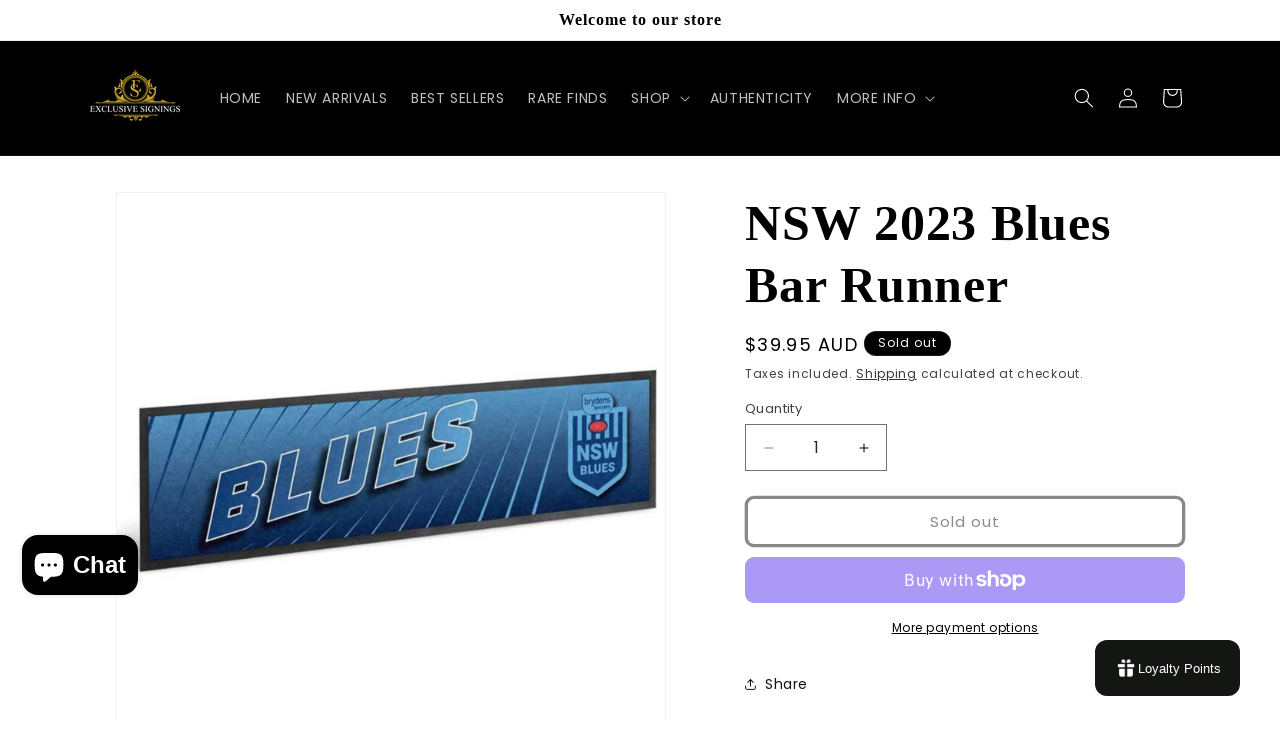

--- FILE ---
content_type: text/javascript; charset=utf-8
request_url: https://exclusivesignings.com.au/products/nsw-2023-blues-bar-runner.js
body_size: 1196
content:
{"id":6992528670803,"title":"NSW 2023 Blues Bar Runner","handle":"nsw-2023-blues-bar-runner","description":"\u003ch3\u003eNSW 2023 State Of Origin Blues Bar Runner\u003c\/h3\u003e\n\u003cp\u003eEnhance your game day experience with the NSW 2023 State Of Origin Blues Bar Runner, the ultimate addition to your home bar or entertainment area!\u003c\/p\u003e\n\u003cul\u003e\n\u003cli\u003eNSW 2023 State Of Origin Blues Bar Runner\u003c\/li\u003e\n\u003cli\u003eFeatures vibrant team colors and logo design\u003c\/li\u003e\n\u003cli\u003eMade from high-quality and durable materials\u003c\/li\u003e\n\u003cli\u003eOfficial State Of Origin Merchandise\u003c\/li\u003e\n\u003cli\u003eFast shipping from our Brisbane warehouse\u003c\/li\u003e\n\u003c\/ul\u003e\n\u003cp\u003eThis bar runner is a must-have for all dedicated Blues fans. With its vibrant team colors and logo design, it brings the spirit of the NSW State Of Origin to your home. Whether you're hosting a watch party or enjoying a drink during the game, this bar runner adds a touch of team pride to your setup.\u003c\/p\u003e\n\u003cp\u003eCrafted from high-quality and durable materials, this bar runner is built to withstand spills and frequent use. Its non-slip backing ensures stability, providing a reliable surface for your drinks and glassware.\u003c\/p\u003e\n\u003cp\u003eAs an official State Of Origin merchandise, this bar runner guarantees authenticity and quality. It's the perfect gift for yourself or any Blues supporter in your life.\u003c\/p\u003e\n\u003cp\u003eElevate your game day experience with the NSW 2023 State Of Origin Blues Bar Runner. Get yours now and showcase your unwavering support for the Blues in style!\u003c\/p\u003e","published_at":"2023-05-23T12:00:46+10:00","created_at":"2023-05-23T12:00:48+10:00","vendor":"Not specified","type":"Bar Accessories - Bar Runner","tags":["bar runner","Blues","merchandise","NRL","NSW","nsw blues","omni001","Rugby League","shop all","state of origin","supporter gear","Welcome10"],"price":3995,"price_min":3995,"price_max":3995,"available":false,"price_varies":false,"compare_at_price":0,"compare_at_price_min":0,"compare_at_price_max":0,"compare_at_price_varies":false,"variants":[{"id":40802249670739,"title":"Default Title","option1":"Default Title","option2":null,"option3":null,"sku":"NSO471D","requires_shipping":true,"taxable":true,"featured_image":null,"available":false,"name":"NSW 2023 Blues Bar Runner","public_title":null,"options":["Default Title"],"price":3995,"weight":1500,"compare_at_price":0,"inventory_management":"shopify","barcode":null,"requires_selling_plan":false,"selling_plan_allocations":[]}],"images":["\/\/cdn.shopify.com\/s\/files\/1\/1992\/8099\/products\/NSO471D-nsw-bar-runner-exclusive-signings-01.jpg?v=1712097763"],"featured_image":"\/\/cdn.shopify.com\/s\/files\/1\/1992\/8099\/products\/NSO471D-nsw-bar-runner-exclusive-signings-01.jpg?v=1712097763","options":[{"name":"Title","position":1,"values":["Default Title"]}],"url":"\/products\/nsw-2023-blues-bar-runner","media":[{"alt":null,"id":24780378636371,"position":1,"preview_image":{"aspect_ratio":1.0,"height":1000,"width":1000,"src":"https:\/\/cdn.shopify.com\/s\/files\/1\/1992\/8099\/products\/NSO471D-nsw-bar-runner-exclusive-signings-01.jpg?v=1712097763"},"aspect_ratio":1.0,"height":1000,"media_type":"image","src":"https:\/\/cdn.shopify.com\/s\/files\/1\/1992\/8099\/products\/NSO471D-nsw-bar-runner-exclusive-signings-01.jpg?v=1712097763","width":1000}],"requires_selling_plan":false,"selling_plan_groups":[]}